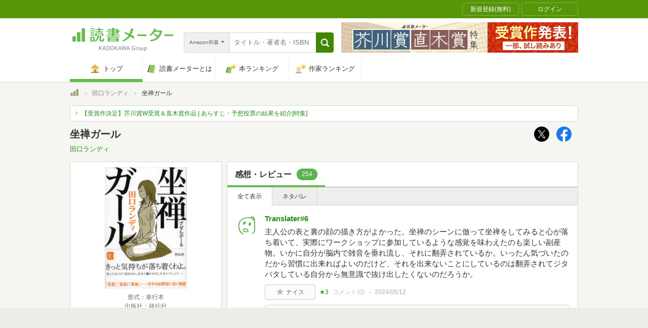

--- FILE ---
content_type: text/css
request_url: https://bookmeter.com/packs/pc_external_book_store_list-da65f014961e991a7a01.css
body_size: 673
content:
._2Uovdb6E5X8KY0-cxcdnE-{display:block;color:#e00;font-size:12px;background-color:#fff3f3;border:1px solid #edd;margin-bottom:5px;padding:5px}
.sU1KE2dehRLtvg6pu4oNp{display:flex;flex-wrap:wrap;padding:8px}.sU1KE2dehRLtvg6pu4oNp .yRMqp9NMnnzvj5kOqGuYt{box-sizing:border-box;height:60px;width:137px;border:solid 1px #f0f0f0;background-color:#fff;margin:2px;transition:border .1s ease-in-out}.sU1KE2dehRLtvg6pu4oNp .yRMqp9NMnnzvj5kOqGuYt:only-child{margin:0 auto;width:100%}.sU1KE2dehRLtvg6pu4oNp .yRMqp9NMnnzvj5kOqGuYt:hover{border:solid 1px #ccc}.sU1KE2dehRLtvg6pu4oNp .yRMqp9NMnnzvj5kOqGuYt>a{position:relative;display:block;padding:8px;width:100%;height:100%;box-sizing:border-box}.sU1KE2dehRLtvg6pu4oNp .yRMqp9NMnnzvj5kOqGuYt>a>img{width:100%;position:absolute;display:block;top:0;bottom:0;left:0;right:0;margin:auto;height:auto}.sU1KE2dehRLtvg6pu4oNp .yRMqp9NMnnzvj5kOqGuYt.HuGshziE3su6s1_pejydL img{width:78px}.sU1KE2dehRLtvg6pu4oNp .yRMqp9NMnnzvj5kOqGuYt._3BOZMBzL2VY62Rk56kk0A4 img{width:92px}.sU1KE2dehRLtvg6pu4oNp .yRMqp9NMnnzvj5kOqGuYt.RVlP1-SAyiU12eiM6QP_Y img{width:120px}.sU1KE2dehRLtvg6pu4oNp .yRMqp9NMnnzvj5kOqGuYt._5Zn77ghLQnBMPGzxLve5B{width:100%}.sU1KE2dehRLtvg6pu4oNp .yRMqp9NMnnzvj5kOqGuYt._5Zn77ghLQnBMPGzxLve5B a{display:flex;align-items:center;justify-content:center}.sU1KE2dehRLtvg6pu4oNp .yRMqp9NMnnzvj5kOqGuYt._5Zn77ghLQnBMPGzxLve5B a::before{display:block;content:"";width:126px;height:38px;background-image:url(/packs/kadobun2022_sale-50045c9cb56a1d561b227bc3dde96bf2.png);background-size:contain;background-repeat:no-repeat;margin-right:8px}.sU1KE2dehRLtvg6pu4oNp .yRMqp9NMnnzvj5kOqGuYt._5Zn77ghLQnBMPGzxLve5B img{width:78px;position:relative;margin:0}.sU1KE2dehRLtvg6pu4oNp .yRMqp9NMnnzvj5kOqGuYt._2H2SUsKR7fYptrpeBzzd09{width:100%}.sU1KE2dehRLtvg6pu4oNp .yRMqp9NMnnzvj5kOqGuYt._2H2SUsKR7fYptrpeBzzd09 img{width:100%}.sU1KE2dehRLtvg6pu4oNp .yRMqp9NMnnzvj5kOqGuYt._1cjwurAAUQ4VlKfquXZmc6 img{width:96px}.sU1KE2dehRLtvg6pu4oNp .yRMqp9NMnnzvj5kOqGuYt.Ae1yzUEAZM78A-JIaTcJK img{width:100px}.sU1KE2dehRLtvg6pu4oNp .yRMqp9NMnnzvj5kOqGuYt._4teB7o9t4FQzQyaNdPcX4 img{width:64px}.sU1KE2dehRLtvg6pu4oNp .yRMqp9NMnnzvj5kOqGuYt._2307hfKZmBhSmhfRKeUU1E img{width:107px}


--- FILE ---
content_type: text/javascript;charset=UTF-8
request_url: https://s-rtb.send.microad.jp/ad?spot=4d43b82b90d3e0d3f7a8485c6edbddf1&cb=microadCompass.AdRequestor.callback&url=https%3A%2F%2Fbookmeter.com%2Fbooks%2F7976458&vo=true&mimes=%5B100%2C300%2C301%2C302%5D&cbt=d1bd9ee4aa5758019be18c11c4&pa=false&ar=false&ver=%5B%22compass.js.v1.20.1%22%5D
body_size: 160
content:
microadCompass.AdRequestor.callback({"spot":"4d43b82b90d3e0d3f7a8485c6edbddf1","sequence":"2","impression_id":"3153910193377835213"})

--- FILE ---
content_type: text/javascript;charset=UTF-8
request_url: https://s-rtb.send.microad.jp/ad?spot=000ea15d1ff2b139098b7df011a1fac2&cb=microadCompass.AdRequestor.callback&url=https%3A%2F%2Fbookmeter.com%2Fbooks%2F7976458&vo=true&mimes=%5B100%2C300%2C301%2C302%5D&cbt=b944806e0afee819be18c12a0&pa=false&ar=false&ver=%5B%22compass.js.v1.20.1%22%5D
body_size: 160
content:
microadCompass.AdRequestor.callback({"spot":"000ea15d1ff2b139098b7df011a1fac2","sequence":"2","impression_id":"3154110193377835213"})

--- FILE ---
content_type: application/javascript
request_url: https://i.socdm.com/sdk/js/adg-azs-container.js
body_size: 2798
content:
(function e(t,n,r){function s(o,u){if(!n[o]){if(!t[o]){var a=typeof require=="function"&&require;if(!u&&a)return a(o,!0);if(i)return i(o,!0);var f=new Error("Cannot find module '"+o+"'");throw f.code="MODULE_NOT_FOUND",f}var l=n[o]={exports:{}};t[o][0].call(l.exports,function(e){var n=t[o][1][e];return s(n?n:e)},l,l.exports,e,t,n,r)}return n[o].exports}var i=typeof require=="function"&&require;for(var o=0;o<r.length;o++)s(r[o]);return s})({1:[function(require,module,exports){
function listen(){$event.add(window,"message",function(e){var t=$json.fromJson(e.data);t.azsNct&&$cookie.set("azs-nct",t.azsNct,{expiresIn:31536e7,domain:isStaging()?".scaleout.jp":".socdm.com",path:"/"})})}function uidRequest(){var e="";$cookie.get("SOC")&&(e+="?u="+$cookie.get("SOC"),e+="&ut=1",e+="&st="+($device.isSP()?"0":"2"),e+="&ref="+$site.getPageURL(),window.adgUach&&(e+="&uach="+window.adgUach),request(azsDomain()+"/api/v2/sync/web"+e))}function request(e,t){var i=document.createElement("iframe");i.style.width="0",i.style.height="0",i.style.border="none",i.src=e||"",t&&$event.add(i,"load",function(){t(i)}),document.body.appendChild(i)}function isRequest(){var e=$cookie.get("azs-nct"),t=(new Date).getTime();return!e||t>e}function azsDomain(){return isStaging()?"https://stg.adc.auone.jp":"https://adc.auone.jp"}function isStaging(){return"bigman-test.scaleout.jp"===location.hostname}var $cookie=require("adg-script-modules/src/cookie"),$device=require("adg-script-modules/src/device"),$event=require("adg-script-modules/src/event"),$json=require("adg-script-modules/src/json"),$site=require("adg-script-modules/src/site"),$uach=require("adg-script-modules/src/uach"),VERSION="1.2.0";$event.add(window,"load",function(){isRequest()&&(listen(),$uach().then(function(){uidRequest()}).catch(function(e){console.log(e),uidRequest()}))});
},{"adg-script-modules/src/cookie":2,"adg-script-modules/src/device":3,"adg-script-modules/src/event":4,"adg-script-modules/src/json":5,"adg-script-modules/src/site":6,"adg-script-modules/src/uach":7}],2:[function(require,module,exports){
function format(e,n,o){var t,r;return o=o||{},o.expiresIn=o.expiresIn||0,t=e+"=",t+=n||"",0!==o.expiresIn&&(r=new Date,r.setTime(r.getTime()+o.expiresIn),t+="; expires="+r.toGMTString()),t+=o.domain?"; domain="+o.domain:"",t+=o.path?"; path="+o.path:"",e?t:""}function datas(){var e,n,o,t,r,a,s;if(e={},n=[],o=[],r=document.cookie)for(a=r.split(";"),t=0;t<a.length;t++)s=a[t].split("="),s[0]&&(s[0]=decodeURIComponent(s[0]).replace(/(^\s+)|(\s+$)/g,""),s[1]=decodeURIComponent(s[1]).replace(/(^\s+)|(\s+$)/g,""),n.push(s[0]),o.push(s[1]),e[s[0]]=s[1]);return{hashes:e,keys:n,values:o}}var adgCookie={get:function(e){var n,o;return n=new RegExp("; "+encodeURIComponent(e)+"(=([^;]*))?;"),o=("; "+document.cookie+";").match(n),o?decodeURIComponent(o[2]):""},set:function(e,n,o){var t;return e=e?encodeURIComponent(e):"",n=n?encodeURIComponent(n):"",t=format(e,n,o),document.cookie=t,t},clear:function(e,n){var o;return n=n||{},n.expiresIn=-1e3,o=e?format(encodeURIComponent(e),"",n):"",document.cookie=o,o},hashes:function(){return datas().hashes},keys:function(){return datas().keys},values:function(){return datas().values}};module.exports=adgCookie;

},{}],3:[function(require,module,exports){
var adgDevice={isSupported:function(){return window.postMessage&&window.JSON},UA:window.navigator.userAgent.toLowerCase(),isSP:function(){return adgDevice.isIOS()||adgDevice.isAndroid()},isPC:function(){return!adgDevice.isSP()},isIOS:function(){return/(iphone|ipad|ipod)/.test(adgDevice.UA)},isSafari:function(){return/safari/.test(adgDevice.UA)},isIOSWebView:function(){return adgDevice.isIOS()&&!adgDevice.isSafari()&&!window.navigator.standalone},isAndroid:function(){return/android/.test(adgDevice.UA)},isAndroidChrome:function(){return adgDevice.isAndroid()&&/chrome/.test(adgDevice.UA)&&!/version/.test(adgDevice.UA)},isFixedDevices:function(){var e=!1;return adgDevice.isIOS()?e=/crios/.test(adgDevice.UA)||!adgDevice.lowerIPhone(7):(e=adgDevice.isAndroidChrome())||(e=!adgDevice.lowerAndroid(4)),e},isTablet:function(){return/ipad|sc-01c|sc-02d/.test(adgDevice.UA)||/android/.test(adgDevice.UA)&&!/mobile/.test(adgDevice.UA)},lowerAndroid:function(e){var i=adgDevice.UA.substr(adgDevice.UA.indexOf("android")+8,3);return adgDevice.isAndroid()&&parseFloat(i)<e},lowerIPhone:function(e){var i=adgDevice.UA.substr(adgDevice.UA.indexOf("os ")+3,3);return adgDevice.isIOS()&&parseFloat(i.replace("_","."))<e},getOrientationEvent:function(){return adgDevice.isAndroid()?"resize":"orientationchange"},isiPhoneXOriPhoneXS:function(){return!!adgDevice.isIOS()&&(375===screen.availWidth&&812===screen.availHeight||812===screen.availWidth&&375===screen.availHeight)},isiPhoneXSMaxOriPhoneXR:function(){return!!adgDevice.isIOS()&&(414===screen.availWidth&&896===screen.availHeight||896===screen.availWidth&&414===screen.availHeight)}};module.exports=adgDevice;

},{}],4:[function(require,module,exports){
(function (global){
global.adgEventGlobalNameSpace=global.adgEventGlobalNameSpace||{};var adgEvent={once:function(e,a,n,t){e&&t&&!global.adgEventGlobalNameSpace[e]&&(adgEvent.add(a,n,t),global.adgEventGlobalNameSpace[e]=t)},removeFromOnces:function(e,a,n){e&&global.adgEventGlobalNameSpace[e]&&(adgEvent.remove(a,n,global.adgEventGlobalNameSpace[e]),global.adgEventGlobalNameSpace[e]=void 0)},add:function(e,a,n){e&&a&&n&&(window.attachEvent?e.attachEvent("on"+a,n):e.addEventListener(a,n,!1))},remove:function(e,a,n){e&&a&&n&&(window.detachEvent?e.detachEvent("on"+a,n):e.removeEventListener(a,n))},create:function(e,a,n,t){var o=document.createEvent("Event");return o.initEvent(e,a,n),o.detail=t,o},dispatch:function(e,a){a instanceof window.Event&&("complete"!==document.readyState?adgEvent.add(window,"load",function(){e.dispatchEvent(a)}):e.dispatchEvent(a))}};module.exports=adgEvent;

}).call(this,typeof global !== "undefined" ? global : typeof self !== "undefined" ? self : typeof window !== "undefined" ? window : {})
},{}],5:[function(require,module,exports){
function isSupported(){var o=!!window.JSON;return o||console.log("window.JSON not supported"),o}var adgJson={fromJson:function(o){var r={};try{isSupported()&&(r=window.JSON.parse(o)||{})}catch(o){console.log("JSON parse error")}return r},toJson:function(o){var r="";try{isSupported()&&(r=window.JSON.stringify(o)||"")}catch(o){console.log("JSON stringify error")}return r}};module.exports=adgJson;

},{}],6:[function(require,module,exports){
var adgSite={getPageURL:function(){return adgSite.isInCrossDomainIframe()?encodeURIComponent(document.referrer):0===location.href.indexOf("http")?encodeURIComponent(location.href):""},getReferrerURL:function(){return adgSite.isInCrossDomainIframe()?"":encodeURIComponent(document.referrer)},isInCrossDomainIframe:function(){if(!adgSite.isInIframe(window))return!1;var n=adgSite.getWindows();try{for(var e=0,r=n.length;e<r;e+=1){var t=n[e].parent;if(t){if(!adgSite.canAccessDocument(t))return!0}}}catch(n){}return!1},isInIframe:function(n){return n!==window.top},getWindows:function(){var n,e=[];try{n=window;for(var r=0;r<20&&n.parent&&adgSite.isInIframe(n)&&(e.push(n),n.parent!==window.top);r+=1)n=window.parent}catch(n){}return e},canAccessDocument:function(n){var e=null;try{var e=n.document.body.innerHTML}catch(n){}return null!==e}};module.exports=adgSite;

},{}],7:[function(require,module,exports){
var adgUach=function(){return new Promise(function(e,t){window.adgUach&&e(),navigator.userAgentData||t(new Error("UserAgentClientHint is not available."));var n=setTimeout(function(){t(new Error("getUach is timeout."))},80);try{navigator.userAgentData.getHighEntropyValues(["platform","platformVersion","architecture","model","fullVersionList"]).then(function(t){clearTimeout(n),window.adgUach=encodeURIComponent(JSON.stringify(t)),e()}).catch(function(e){clearTimeout(n),t(new Error("UserAgentClientHint is not available."))})}catch(e){clearTimeout(n),t(new Error("UserAgentClientHint is not available."))}})};module.exports=adgUach;

},{}]},{},[1]);


--- FILE ---
content_type: text/javascript;charset=UTF-8
request_url: https://s-rtb.send.microad.jp/ad?spot=dd1104dcfc0596fb97d1749afdef2875&cb=microadCompass.AdRequestor.callback&url=https%3A%2F%2Fbookmeter.com%2Fbooks%2F7976458&vo=true&mimes=%5B100%2C300%2C301%2C302%5D&cbt=da94bac1c7c640019be18c133e&pa=false&ar=false&ver=%5B%22compass.js.v1.20.1%22%5D
body_size: 161
content:
microadCompass.AdRequestor.callback({"spot":"dd1104dcfc0596fb97d1749afdef2875","sequence":"2","impression_id":"3154010193377835213"})

--- FILE ---
content_type: text/javascript; charset=utf-8
request_url: https://spnativeapi-tls.i-mobile.co.jp/api/ad_spot.ashx?partnerId=70734&mediaId=510723&spotId=1716085&asn=2&num=7&callback=imobile_jsonp_callback_52f3f89b9060&tagv=1.2.45&referer=https://bookmeter.com/books/7976458
body_size: -8
content:
imobile_jsonp_callback_52f3f89b9060({"result":{"code":3,"message":"Ad not found"},"spotInfo":{},"ads":[]})

--- FILE ---
content_type: text/javascript; charset=utf-8
request_url: https://spnativeapi-tls.i-mobile.co.jp/api/ad_spot.ashx?partnerId=70734&mediaId=510723&spotId=1716085&asn=1&num=7&callback=imobile_jsonp_callback_1f4b5eb1d426&tagv=1.2.45&referer=https://bookmeter.com/books/7976458
body_size: -7
content:
imobile_jsonp_callback_1f4b5eb1d426({"result":{"code":3,"message":"Ad not found"},"spotInfo":{},"ads":[]})